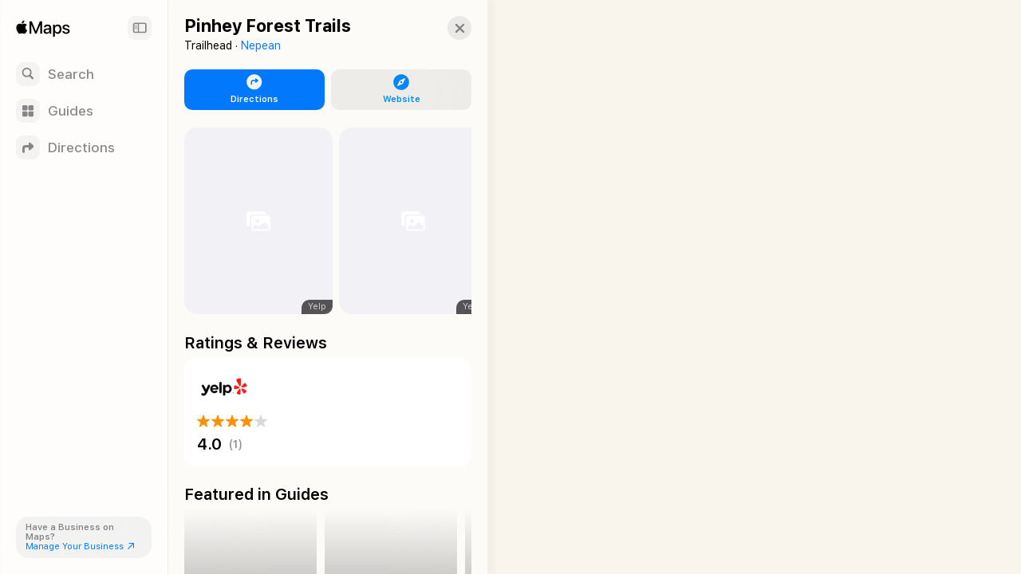

--- FILE ---
content_type: text/html; charset=utf-8
request_url: https://maps.apple.com/place?address=1701%20County%20Road%2015%2C%20Nepean%20ON%20K2G%201W2%2C%20Canada&coordinate=45.3259773%2C-75.7421268&name=Pinhey%20Forest%20Trails&place-id=I5A93C51AF5E04086&_provider=9902
body_size: 10915
content:
<!DOCTYPE html><html lang="en-US" dir="ltr"><head><meta charset="utf-8"><meta name="viewport" content="width=device-width, initial-scale=1.0, user-scalable=no"><meta name="format-detection" content="address=no"><title>Pinhey Forest Trails - Apple Maps</title><meta name="referrer" content="origin"><meta name="color-scheme" content="light dark"><meta name="apple-itunes-app" content="app-id=915056765"><link rel="canonical" href="https://maps.apple.com/place?place-id=I5A93C51AF5E04086"><meta property="place:location:latitude" content="45.3259773"><meta property="place:location:longitude" content="-75.7421268"><meta property="og:title" content="Pinhey Forest Trails"><meta property="og:image" content="https://snapshot.apple-mapkit.com/api/v1/snapshot?center=45.3259773,-75.7421268&amp;spn=0.008993300000000204,0.012791300000003503&amp;annotations=%5B%7B%22point%22%3A%2245.3259773%2C-75.7421268%22%2C%22markerStyle%22%3A%22large%22%2C%22attrs%22%3A%22dd32dc%3B4%3A98%2C6%3A453%2C10%3A0%2C82%3A8%2C85%3A13%2C89%3A1%2C164%3A1%2C193%3A1%22%7D%5D&amp;size=450x300&amp;scale=2&amp;teamId=C5U892736Y&amp;keyId=GJ5GZDFL89&amp;signature=1WCXiQHkQB_DiyejtqN3YrbJkr5nplFuLOGiLLdchz_71r_pH_O_BLX25ZTBavEG77tExCA4vC-gWH3LB5Z5JQ"><meta property="og:image:width" content="450"><meta property="og:image:height" content="300"><meta property="twitter:card" content="summary_large_image"><meta name="description" content=" View details about Pinhey Forest Trails on Apple Maps. Address, driving directions, images, nearby attractions and more."><link rel="stylesheet" href="https://www.apple.com/wss/fonts/?families=SF+Pro,v4|SF+Pro+Icons,v3"><link rel="stylesheet" href="/static/maps-app-web-client/apl/apl/apl.css"><link rel="stylesheet" href="/static/maps-app-web-client/smartcard.css?appVersion=1.5.320"><link rel="stylesheet" href="/static/maps-app-web-client/_common.css?appVersion=1.5.320"><link rel="stylesheet" href="/static/shell.css?appVersion=1.5.320"><link rel="stylesheet" href="/static/maps-app-web-client/search.css?appVersion=1.5.320"><link rel="preconnect" href="https://cdn.apple-mapkit.com" crossorigin><link rel="icon" type="image/png" sizes="120x120" href="/static/maps-app-web-client/images/maps-app-icon-120x120.png"><link rel="apple-touch-icon" href="/static/maps-app-web-client/images/maps-app-icon-180x180.png"><link rel="apple-touch-icon" sizes="120x120" href="/static/maps-app-web-client/images/maps-app-icon-120x120.png"><link rel="apple-touch-icon" sizes="152x152" href="/static/maps-app-web-client/images/maps-app-icon-152x152.png"><link rel="apple-touch-icon" sizes="167x167" href="/static/maps-app-web-client/images/maps-app-icon-167x167.png"><link rel="apple-touch-icon" sizes="180x180" href="/static/maps-app-web-client/images/maps-app-icon-180x180.png"><script src="/static/maps-app-web-client/mapkitjs/mapkit.core.js?appVersion=1.5.320" data-dist-url="/static/maps-app-web-client/mapkitjs" data-libraries="map,services,spi,spi-services" data-callback="mapkitCallback" data-token="eyJhbGciOiJFUzI1NiIsInR5cCI6IkpXVCIsImtpZCI6IkdKNUdaREZMODkifQ.eyJpc3MiOiJDNVU4OTI3MzZZIiwib3JpZ2luIjoiaHR0cHM6Ly9iZXRhLm1hcHMuYXBwbGUuY29tLGh0dHBzOi8vbWFwcy5hcHBsZS5jb20iLCJpYXQiOjE3NjkwNzQ1MzEsImV4cCI6MTc3OTQ0MjUzMX0.rL5TB7gRsKf7sBTSyVAG1FZCFZ04Jdy_ZznKaIPytKxTilcDnyrug8hFpVR1EFe3U62tt-roJ2isaW-HG9JJwQ" async></script><script defer src="/static/shell.js?appVersion=1.5.320"></script><script type="application/ld+json">{
    "@context": "https://schema.org",
    "@type": "Organization",
    "name": "Apple Maps",
    "alternateName": [
        " Maps",
        "Maps"
    ],
    "url": "https://maps.apple.com/",
    "logo": "https://maps.apple.com/static/maps-app-web-client/images/maps-app-icon-180x180.png",
    "sameAs": [
        "https://en.wikipedia.org/wiki/Apple_Maps",
        "https://www.wikidata.org/wiki/Q276101"
    ],
    "parentOrganization": {
        "@type": "Organization",
        "name": "Apple",
        "url": "https://www.apple.com/",
        "sameAs": [
            "https://x.com/Apple",
            "https://www.linkedin.com/company/apple",
            "https://en.wikipedia.org/wiki/Apple_Inc.",
            "https://www.wikidata.org/wiki/Q312"
        ]
    }
} </script></head><body><div id="shell-wrapper" class="ssr no-card"><div id="shell-overlay"></div><div id="shell-custom-header"><div class="mw-inner"><div id="shell-custom-header-portal" aria-hidden="true"></div></div></div><div id="shell-container"><div id="shell-map-outer"><div id="shell-map" role="application" aria-label="Map"></div><div id="shell-map-overlay"></div><div id="shell-map-controls"></div></div></div><div id="shell-nav"><div class="mw-nav-bar"><div class="nav-header"><div class="mw-left-section"><div role="text" lang="en-US" class="mw-brand" aria-label="Apple Maps"></div><h1 class="visually-hidden">Apple Maps</h1><span class="beta-pill"><svg viewBox="0 0 42 19"><g fill="none"><rect width="42" height="19" rx="9.5"></rect><path fill="#fff" d="M9.32 13h2.352c.502 0 .932-.08 1.29-.24.357-.16.633-.388.826-.685.193-.297.29-.65.29-1.061v-.01c0-.306-.067-.58-.199-.824a1.616 1.616 0 0 0-.555-.594 1.876 1.876 0 0 0-.834-.278v-.082a1.39 1.39 0 0 0 .628-.279c.186-.145.334-.325.445-.54.11-.214.165-.444.165-.69v-.01c0-.36-.085-.67-.255-.932a1.654 1.654 0 0 0-.729-.607c-.316-.143-.694-.214-1.136-.214H9.32v.894h2.032c.405 0 .72.092.944.275.225.184.338.442.338.774v.01c0 .34-.124.6-.372.778-.247.178-.613.267-1.098.267H9.32v.835h2.065c.344 0 .632.043.865.13.233.085.408.213.526.383.118.17.177.382.177.633v.01c0 .378-.127.666-.382.865-.255.199-.629.298-1.121.298H9.32V13Zm-.55 0h1.098V5.954H8.771V13Zm6.823 0h4.476v-.947H16.69V9.867h3.198v-.91H16.69V6.9h3.38v-.947h-4.477zm7.957 0h1.096V6.9h2.214v-.946h-5.524v.947h2.213zm3.42 0h1.153l1.943-5.809h.334V5.954h-.886L26.97 13Zm1.226-1.904h3.822l-.305-.878h-3.21l-.307.878ZM32.09 13h1.153L30.7 5.954h-.553v1.237L32.09 13Z"></path></g></svg></span></div><button class="nav-expand-button" tabindex="0" aria-expanded="true" aria-controls="shell-nav" aria-label="Sidebar"><span class="sc-symbol sidebar-left-semibold"></span></button></div><div class="nav-button-group"><button class="nav-button search-button" tabindex="0" aria-label="Search"><span class="nav-icon search-icon"><span class="sc-symbol magnifyingglass-semibold"></span></span><span class="nav-label">Search</span></button><button class="nav-button guides-button" tabindex="0" aria-label="Guides"><span class="nav-icon guides-icon"><span class="sc-symbol square-grid-2x2-fill-semibold"></span></span><span class="nav-label">Guides</span></button><button class="nav-button directions-button" tabindex="0" aria-label="Directions"><span class="nav-icon directions-icon"><span class="sc-symbol arrow-triangle-turn-up-right-semibold"></span></span><span class="nav-label">Directions</span></button></div><section class="bc-pill"><div class="bc-link-question">Have a Business on Maps?</div><a class="bc-link" href="https://businessconnect.apple.com/?utm_source=maps.apple.com" target="_blank" tabindex="0"><span>Manage Your Business</span><span class="sc-symbol arrow-up-right"></span></a></section></div></div><div id="shell-tray"><div id="shell-tray-bg"></div><div id="shell-tray-card-container"><div class="mw-card" data-ref="6526777004574916742" module-type="place"><div class="mw-card-handle"></div><div class="mw-inner"><div class="sc-container sc-room-for-close" tabindex="-1"><div class="sc-fixed-header"><h1 class="sc-header-title mw-shell-custom-header" aria-hidden="true" dir="auto">Pinhey Forest Trails</h1></div><div class="button-container"><div aria-label="Close" class="mw-close" role="button" tabindex="0"><div class="sc-symbol xmark"></div></div></div><div class="sc-container-inner"><div id="axHeader" class="sc-header-container"><h1 class="sc-header-title" dir="auto">Pinhey Forest Trails</h1><div class="sc-header-containment-feature"><span>Trailhead · </span><a href="/place?auid=5581469652448138531&amp;lsp=9902" data-shell-nav="{&quot;muid&quot;:&quot;5581469652448138531&quot;,&quot;resultProviderId&quot;:9902}" class="sc-header-contained-place">Nepean</a></div></div><div class="sc-container-content"><div id="axUnifiedActionRow" class="sc-unified-action-row-container"><a class="sc-primary-button sc-unified-action-row-item" href="/directions?destination=Pinhey%20Forest%20Trails%2C%201701%20County%20Road%2015%2C%20Nepean%20ON%20K2G%201W2%2C%20Canada&amp;destination-place-id=I5A93C51AF5E04086&amp;mode=driving" data-directions-link="true" data-ref="6526777004574916742"><div class="sc-icon"><div class="sc-symbol arrow-triangle-turn-up-right-circle-fill"></div></div><div class="sc-unified-action-row-title">Directions</div></a><a href="https://www.ontariotrails.on.ca/index.php?url=trails/view/pinhey-forest-trails" target="_blank" class="sc-unified-action-row-item" role="button" id="axUnifiedActionRowItem-Website" tabindex="0" aria-label="Website"><div class="sc-icon"><div class="sc-symbol safari-fill"></div></div><div class="sc-unified-action-row-title mw-dir-label">Website</div></a></div><div id="axPhotos" class="sc-photos"><horizontal-pages offset="20" snapPosition="start"><div class="mw-scrollable"><a class="sc-photo-item sc-item" href="#" target="_blank" rel="noopener" data-shell-gallery="{&quot;index&quot;:0,&quot;displayFullScreenPhotoGallery&quot;:true,&quot;showingAlbums&quot;:false,&quot;poiTitle&quot;:&quot;Pinhey Forest Trails&quot;}" tabindex="0"><scheduled-image urls="{&quot;default&quot;:{&quot;2&quot;:&quot;https://is1-ssl.mzstatic.com/image/thumb/FGrCZg-4S-X1BlV0kddXSQ/320x320bb.jpg&quot;}}" serial="true" lazyLoad="true" scrollRoot=".mw-scrollable" scrollRootKey="8-65267770045749167421769074531380" axLabel="Photo from Yelp" role="img"></scheduled-image><div class="sc-photo-item-attribution">Yelp</div></a><a class="sc-photo-item sc-item" href="#" target="_blank" rel="noopener" data-shell-gallery="{&quot;index&quot;:1,&quot;displayFullScreenPhotoGallery&quot;:true,&quot;showingAlbums&quot;:false,&quot;poiTitle&quot;:&quot;Pinhey Forest Trails&quot;}" tabindex="0"><scheduled-image urls="{&quot;default&quot;:{&quot;2&quot;:&quot;https://is1-ssl.mzstatic.com/image/thumb/lR_Kz8YzFjgKUyUGy0uB5g/320x320bb.jpg&quot;}}" serial="true" lazyLoad="true" scrollRoot=".mw-scrollable" scrollRootKey="8-65267770045749167421769074531380" axLabel="Photo from Yelp" role="img"></scheduled-image><div class="sc-photo-item-attribution">Yelp</div></a><a class="sc-photo-item sc-item" href="#" target="_blank" rel="noopener" data-shell-gallery="{&quot;index&quot;:2,&quot;displayFullScreenPhotoGallery&quot;:true,&quot;showingAlbums&quot;:false,&quot;poiTitle&quot;:&quot;Pinhey Forest Trails&quot;}" tabindex="0"><scheduled-image urls="{&quot;default&quot;:{&quot;2&quot;:&quot;https://is1-ssl.mzstatic.com/image/thumb/dyI2JDMWRc5bNaflH0F6VA/320x320bb.jpg&quot;}}" serial="true" lazyLoad="true" scrollRoot=".mw-scrollable" scrollRootKey="8-65267770045749167421769074531380" axLabel="Photo from Yelp" role="img"></scheduled-image><div class="sc-photo-item-attribution">Yelp</div></a><a class="sc-photo-item sc-item" href="#" target="_blank" rel="noopener" data-shell-gallery="{&quot;index&quot;:3,&quot;displayFullScreenPhotoGallery&quot;:true,&quot;showingAlbums&quot;:false,&quot;poiTitle&quot;:&quot;Pinhey Forest Trails&quot;}" tabindex="0"><scheduled-image urls="{&quot;default&quot;:{&quot;2&quot;:&quot;https://is1-ssl.mzstatic.com/image/thumb/1eHJD2eRR83WuNv-1zgqOg/320x320bb.jpg&quot;}}" serial="true" lazyLoad="true" scrollRoot=".mw-scrollable" scrollRootKey="8-65267770045749167421769074531380" axLabel="Photo from Yelp" role="img"></scheduled-image><div class="sc-photo-item-attribution">Yelp</div></a><a class="sc-photo-item sc-item" href="#" target="_blank" rel="noopener" data-shell-gallery="{&quot;index&quot;:4,&quot;displayFullScreenPhotoGallery&quot;:true,&quot;showingAlbums&quot;:false,&quot;poiTitle&quot;:&quot;Pinhey Forest Trails&quot;}" tabindex="0"><scheduled-image urls="{&quot;default&quot;:{&quot;2&quot;:&quot;https://is1-ssl.mzstatic.com/image/thumb/4UV2AtAbXnkn0RGyQyovnQ/320x320bb.jpg&quot;}}" serial="true" lazyLoad="true" scrollRoot=".mw-scrollable" scrollRootKey="8-65267770045749167421769074531380" axLabel="Photo from Yelp" role="img"></scheduled-image><div class="sc-photo-item-attribution">Yelp</div></a></div><div class="mw-controls"><div class="sc-arrow-buttons"><button class="mw-back" aria-label="Back" type="button"><div class="sc-symbol chevron-compact-left"></div></button><button class="mw-forward" aria-label="Forward" type="button"><div class="sc-symbol chevron-compact-right"></div></button></div></div></horizontal-pages></div><div class="sc-section-header-container"><h2 class="sc-section-header-title">Ratings &amp; Reviews</h2></div><div id="axRatingsReview" class="sc-rating-reviews"><a class="sc-rating-container sc-item" href="http://yelp.com/biz/U0Crjmz-1HSicUvgjtKurg" target="_blank" rel="noopener" tabindex="0"><div class="sc-vendor"><picture class="sc-vendor-logo"><source srcSet="https://gspe21-ssl.ls.apple.com/attributionsearch/snippet-yelp-logo-6@2x.png 2x, https://gspe21-ssl.ls.apple.com/attributionsearch/snippet-yelp-logo-6@3x.png 3x" media="(prefers-color-scheme: dark)"/><source srcSet="https://gspe21-ssl.ls.apple.com/attributionsearch/button-yelp-logo-6@2x.png 2x, https://gspe21-ssl.ls.apple.com/attributionsearch/button-yelp-logo-6@3x.png 3x"/><img src="https://gspe21-ssl.ls.apple.com/attributionsearch/button-yelp-logo-6@2x.png" alt="Yelp"/></picture><picture class="sc-vendor-logo sc-dark-vendor-logo"><source srcSet="https://gspe21-ssl.ls.apple.com/attributionsearch/snippet-yelp-logo-6@2x.png 2x, https://gspe21-ssl.ls.apple.com/attributionsearch/snippet-yelp-logo-6@3x.png 3x"/><img src="https://gspe21-ssl.ls.apple.com/attributionsearch/snippet-yelp-logo-6@2x.png" alt="Yelp"/></picture></div><footer><div class="sc-rating"><div class="sc-value"><div class="sc-medium-rating" aria-label="4 out of 5 stars"><div class="sc-icon"><span class="sc-symbol star-fill sc-active" aria-label="Star"></span></div><div class="sc-icon"><span class="sc-symbol star-fill sc-active" aria-label="Star"></span></div><div class="sc-icon"><span class="sc-symbol star-fill sc-active" aria-label="Star"></span></div><div class="sc-icon"><span class="sc-symbol star-fill sc-active" aria-label="Star"></span></div><div class="sc-icon"><span class="sc-symbol star-fill" aria-label="Inactive Star"></span></div></div></div></div><div class="sc-short-rating"><div class="sc-value"><div class="sc-medium-rating" aria-label="4 out of 5 stars"><span class="sc-score">4.0</span></div><div class="sc-total-ratings" aria-label="1 review on Yelp">(1)</div></div></div></footer></a></div><div class="sc-section-header-container"><h2 class="sc-section-header-title">Featured in Guides</h2></div><div id="axGuides" class="sc-featured-guides"><section class="mw-guide-list"><div class="mw-guide-list-items"><horizontal-pages offset="20" snapPosition="start"><div class="mw-scrollable"><a class="mw-brick" data-guide-ref="{&quot;muid&quot;:&quot;1482099689995392735&quot;,&quot;resultProviderId&quot;:9902}"><scheduled-image urls="{&quot;default&quot;:{&quot;1&quot;:&quot;https://is1-ssl.mzstatic.com/image/thumb/YtIQQH7KaRAv_gVKF8oS9A/332x422bb.jpg&quot;,&quot;2&quot;:&quot;https://is1-ssl.mzstatic.com/image/thumb/YtIQQH7KaRAv_gVKF8oS9A/664x844bb.jpg&quot;,&quot;3&quot;:&quot;https://is1-ssl.mzstatic.com/image/thumb/YtIQQH7KaRAv_gVKF8oS9A/996x1266bb.jpg&quot;},&quot;webp&quot;:{&quot;1&quot;:&quot;https://is1-ssl.mzstatic.com/image/thumb/YtIQQH7KaRAv_gVKF8oS9A/332x422bb.webp&quot;,&quot;2&quot;:&quot;https://is1-ssl.mzstatic.com/image/thumb/YtIQQH7KaRAv_gVKF8oS9A/664x844bb.webp&quot;,&quot;3&quot;:&quot;https://is1-ssl.mzstatic.com/image/thumb/YtIQQH7KaRAv_gVKF8oS9A/996x1266bb.webp&quot;}}" serial="true" lazyLoad="false" scrollRoot=".mw-scrollable" scrollRootKey="sc-mod-FeaturedGuides-11" role="img"></scheduled-image><div class="mw-brick-gradient"></div><div class="mw-brick-content"><div class="mw-cc-publisher mw-brick-logo" aria-label="Narcity" dir="ltr"><picture><source srcSet="https://cdn.apple-mapkit.com/md/v1/icon?subtype=logo&amp;id=1000418&amp;scale=1&amp;accessKey=1769076234_5105503506735735948_%2F_arvxUyCM82dUi1zYOhV9aOyv3ICrFScwqv3KT3I5wDs%3D&amp;v=2601212 1x, https://cdn.apple-mapkit.com/md/v1/icon?subtype=logo&amp;id=1000418&amp;scale=2&amp;accessKey=1769076234_5105503506735735948_%2F_arvxUyCM82dUi1zYOhV9aOyv3ICrFScwqv3KT3I5wDs%3D&amp;v=2601212 2x, https://cdn.apple-mapkit.com/md/v1/icon?subtype=logo&amp;id=1000418&amp;scale=3&amp;accessKey=1769076234_5105503506735735948_%2F_arvxUyCM82dUi1zYOhV9aOyv3ICrFScwqv3KT3I5wDs%3D&amp;v=2601212 3x"/><img src="https://cdn.apple-mapkit.com/md/v1/icon?subtype=logo&amp;id=1000418&amp;scale=1&amp;accessKey=1769076234_5105503506735735948_%2F_arvxUyCM82dUi1zYOhV9aOyv3ICrFScwqv3KT3I5wDs%3D&amp;v=2601212" alt="Narcity"/></picture></div><h3 class="mw-brick-title" dir="ltr">Easy Winter Hikes To Try In Ottawa</h3></div></a><a class="mw-brick" data-guide-ref="{&quot;muid&quot;:&quot;8919626917441184317&quot;,&quot;resultProviderId&quot;:9902}"><scheduled-image urls="{&quot;default&quot;:{&quot;1&quot;:&quot;https://is1-ssl.mzstatic.com/image/thumb/pLUdMVqQrxtpLeF038BbvA/332x422bb.jpg&quot;,&quot;2&quot;:&quot;https://is1-ssl.mzstatic.com/image/thumb/pLUdMVqQrxtpLeF038BbvA/664x844bb.jpg&quot;,&quot;3&quot;:&quot;https://is1-ssl.mzstatic.com/image/thumb/pLUdMVqQrxtpLeF038BbvA/996x1266bb.jpg&quot;},&quot;webp&quot;:{&quot;1&quot;:&quot;https://is1-ssl.mzstatic.com/image/thumb/pLUdMVqQrxtpLeF038BbvA/332x422bb.webp&quot;,&quot;2&quot;:&quot;https://is1-ssl.mzstatic.com/image/thumb/pLUdMVqQrxtpLeF038BbvA/664x844bb.webp&quot;,&quot;3&quot;:&quot;https://is1-ssl.mzstatic.com/image/thumb/pLUdMVqQrxtpLeF038BbvA/996x1266bb.webp&quot;}}" serial="true" lazyLoad="false" scrollRoot=".mw-scrollable" scrollRootKey="sc-mod-FeaturedGuides-11" role="img"></scheduled-image><div class="mw-brick-gradient"></div><div class="mw-brick-content"><div class="mw-cc-publisher mw-brick-logo" aria-label="Narcity" dir="ltr"><picture><source srcSet="https://cdn.apple-mapkit.com/md/v1/icon?subtype=logo&amp;id=1000418&amp;scale=1&amp;accessKey=1769076234_5105503506735735948_%2F_arvxUyCM82dUi1zYOhV9aOyv3ICrFScwqv3KT3I5wDs%3D&amp;v=2601212 1x, https://cdn.apple-mapkit.com/md/v1/icon?subtype=logo&amp;id=1000418&amp;scale=2&amp;accessKey=1769076234_5105503506735735948_%2F_arvxUyCM82dUi1zYOhV9aOyv3ICrFScwqv3KT3I5wDs%3D&amp;v=2601212 2x, https://cdn.apple-mapkit.com/md/v1/icon?subtype=logo&amp;id=1000418&amp;scale=3&amp;accessKey=1769076234_5105503506735735948_%2F_arvxUyCM82dUi1zYOhV9aOyv3ICrFScwqv3KT3I5wDs%3D&amp;v=2601212 3x"/><img src="https://cdn.apple-mapkit.com/md/v1/icon?subtype=logo&amp;id=1000418&amp;scale=1&amp;accessKey=1769076234_5105503506735735948_%2F_arvxUyCM82dUi1zYOhV9aOyv3ICrFScwqv3KT3I5wDs%3D&amp;v=2601212" alt="Narcity"/></picture></div><h3 class="mw-brick-title" dir="ltr">Outdoor Things To Do In Ottawa In Winter</h3></div></a><a class="mw-brick" data-guide-ref="{&quot;muid&quot;:&quot;7744899766810244358&quot;,&quot;resultProviderId&quot;:9902}"><scheduled-image urls="{&quot;default&quot;:{&quot;1&quot;:&quot;https://is1-ssl.mzstatic.com/image/thumb/BXGzs6wV08WS_7XILzJ1Kw/332x422bb.jpg&quot;,&quot;2&quot;:&quot;https://is1-ssl.mzstatic.com/image/thumb/BXGzs6wV08WS_7XILzJ1Kw/664x844bb.jpg&quot;,&quot;3&quot;:&quot;https://is1-ssl.mzstatic.com/image/thumb/BXGzs6wV08WS_7XILzJ1Kw/996x1266bb.jpg&quot;},&quot;webp&quot;:{&quot;1&quot;:&quot;https://is1-ssl.mzstatic.com/image/thumb/BXGzs6wV08WS_7XILzJ1Kw/332x422bb.webp&quot;,&quot;2&quot;:&quot;https://is1-ssl.mzstatic.com/image/thumb/BXGzs6wV08WS_7XILzJ1Kw/664x844bb.webp&quot;,&quot;3&quot;:&quot;https://is1-ssl.mzstatic.com/image/thumb/BXGzs6wV08WS_7XILzJ1Kw/996x1266bb.webp&quot;}}" serial="true" lazyLoad="false" scrollRoot=".mw-scrollable" scrollRootKey="sc-mod-FeaturedGuides-11" role="img"></scheduled-image><div class="mw-brick-gradient"></div><div class="mw-brick-content"><div class="mw-cc-publisher mw-brick-logo" aria-label="Narcity" dir="ltr"><picture><source srcSet="https://cdn.apple-mapkit.com/md/v1/icon?subtype=logo&amp;id=1000418&amp;scale=1&amp;accessKey=1769076234_5105503506735735948_%2F_arvxUyCM82dUi1zYOhV9aOyv3ICrFScwqv3KT3I5wDs%3D&amp;v=2601212 1x, https://cdn.apple-mapkit.com/md/v1/icon?subtype=logo&amp;id=1000418&amp;scale=2&amp;accessKey=1769076234_5105503506735735948_%2F_arvxUyCM82dUi1zYOhV9aOyv3ICrFScwqv3KT3I5wDs%3D&amp;v=2601212 2x, https://cdn.apple-mapkit.com/md/v1/icon?subtype=logo&amp;id=1000418&amp;scale=3&amp;accessKey=1769076234_5105503506735735948_%2F_arvxUyCM82dUi1zYOhV9aOyv3ICrFScwqv3KT3I5wDs%3D&amp;v=2601212 3x"/><img src="https://cdn.apple-mapkit.com/md/v1/icon?subtype=logo&amp;id=1000418&amp;scale=1&amp;accessKey=1769076234_5105503506735735948_%2F_arvxUyCM82dUi1zYOhV9aOyv3ICrFScwqv3KT3I5wDs%3D&amp;v=2601212" alt="Narcity"/></picture></div><h3 class="mw-brick-title" dir="ltr">Incredible Things To Do Around Ottawa</h3></div></a></div><div class="mw-controls"><div class="sc-arrow-buttons"><button class="mw-back" aria-label="Back" type="button"><div class="sc-symbol chevron-compact-left"></div></button><button class="mw-forward" aria-label="Forward" type="button"><div class="sc-symbol chevron-compact-right"></div></button></div></div></horizontal-pages></div></section></div><div class="sc-section-header-container sc-details-title"><h2 class="sc-section-header-title">Details</h2></div><div id="axDetails" class="sc-place-details"><div class="sc-platter-container "><section class="sc-platter-cell"><a href="https://www.ontariotrails.on.ca/index.php?url=trails/view/pinhey-forest-trails" target="_blank"><header class="none"><h3 class="sc-platter-cell-title">Website</h3></header><div class="sc-platter-cell-content sc-website">ontariotrails.on.ca</div></a></section><section class="sc-platter-cell"><a aria-label="Call +1 (613) 239-5000" href="tel:+16132395000"><header class="sc-platter-cell-hairline-top"><h3 class="sc-platter-cell-title">Phone</h3></header><bdo class="sc-platter-cell-content sc-phone-number" dir="ltr">+1 (613) 239-5000</bdo></a></section><section><div class="sc-platter-cell sc-location-cell"><header class="sc-platter-cell-hairline-top"><h3 class="sc-platter-cell-title with-sc-icon">Location</h3></header><div class="sc-platter-cell-content">Nepean
Ottawa ON
Canada</div></div><div class="sc-platter-cell sc-location-cell"><header class="sc-platter-cell-hairline-top"><h3 class="sc-platter-cell-title with-sc-icon">Coordinates</h3></header><div class="sc-platter-cell-content mw-dir-label" dir="ltr">45.32598° N, 75.74213° W</div></div></section></div><span class="sc-attribution-link">More on <a href="http://yelp.com/apple_maps_action?id=U0Crjmz-1HSicUvgjtKurg&amp;action=view&amp;language=en-US" target="_blank" rel="noopener">Yelp</a></span></div><div class="sc-scrollbar-bump"></div></div></div></div></div></div></div></div></div><script id="shell-props" type="application/json">{"initialState":{"requiredBundles":["/static/maps-app-web-client/smartcard.js?appVersion=1.5.320","/static/maps-app-web-client/search.js?appVersion=1.5.320"],"cards":[{"ref":"6526777004574916742","module":8,"opts":{"ref":"6526777004574916742","customShellHeader":false,"photoCarouselScrollRootKey":"8-65267770045749167421769074531380"}}],"map":{"annotations":[{"ref":"6526777004574916742","title":"Pinhey Forest Trails","center":[45.3259773,-75.7421268],"iconInfo":{"styleAttributes":"4:98,6:453,10:0,82:8,85:13,89:1,164:1,193:1"},"bounds":{"southLat":45.3214806,"westLng":-75.7485224,"northLat":45.3304739,"eastLng":-75.7357311,"mapRegionSourceType":"REV_POINT_PADDED"},"selected":true,"subtitle":null,"muid":"6526777004574916742"}],"allowWheelToZoom2":true,"fallbackIconInfo":{"styleAttributes":"6:223,4:226,82:1,89:1"}},"selectedCardRef":"6526777004574916742","placeCache":{"6526777004574916742":{"muid":"6526777004574916742","resultProviderId":"9902","isExternalVisibleId":true,"placecardLayoutData":{"layoutConfigurations":[{"applicationIds":["com.apple.Maps"],"platformType":"PLATFORM_TYPE_IOS","modules":[{"type":"MODULE_TYPE_TITLE"},{"type":"MODULE_TYPE_UNIFIED_ACTION_ROW","configuration":{"type":"MODULE_CONFIGURATION_TYPE_UNIFIED_ACTIONS","value":{"unifiedActionModuleConfiguration":{"buttonItems":[{"type":"BUTTON_TYPE_DIRECTIONS"},{"type":"BUTTON_TYPE_DOWNLOAD"},{"type":"BUTTON_TYPE_WEBSITE"},{"type":"BUTTON_TYPE_GROUP","groupParams":{"groupButtonType":"GROUP_BUTTON_TYPE_GROUP","groupData":{"titles":[],"buttonItems":[{"type":"BUTTON_TYPE_SAVE_TO_LIBRARY"},{"type":"BUTTON_TYPE_ADD_TO_GUIDES"},{"type":"BUTTON_TYPE_ADD_A_NOTE"},{"type":"BUTTON_TYPE_ADD_PHOTOS"},{"type":"BUTTON_TYPE_ADD_TO_FAVORITES"}]}}}]}}}},{"type":"MODULE_TYPE_PLACE_RIBBON","configuration":{"type":"MODULE_CONFIGURATION_TYPE_PLACE_RIBBON","value":{"ribbonModuleConfiguration":{"ribbonItems":[{"type":"RIBBON_ITEM_TYPE_RATINGS"},{"type":"RIBBON_ITEM_TYPE_DISTANCE_FROM_CURRENT_LOCATION"}]}}}},{"type":"MODULE_TYPE_NOTE"},{"type":"MODULE_TYPE_QUESTIONNAIRE_SUGGESTION"},{"type":"MODULE_TYPE_PHOTOS"},{"type":"MODULE_TYPE_ANNOTATED_PICTURE"},{"type":"MODULE_TYPE_PLACE_QUESTIONNAIRE"},{"type":"MODULE_TYPE_REVIEW_AND_RATING"},{"type":"MODULE_TYPE_COLLECTIONS"},{"type":"MODULE_TYPE_ANNOTATED_LIST"},{"type":"MODULE_TYPE_CURATED_COLLECTIONS"},{"type":"MODULE_TYPE_INFOS","configuration":{"type":"MODULE_CONFIGURATION_TYPE_PLACE_INFOS","value":{"placeInfosModuleConfiguration":{"locationInfoItem":{"locationStyle":"LOCATION"},"factoidInfoItem":{}}}}},{"type":"MODULE_TYPE_ACTION_FOOTER"}],"defaultLayout":false},{"applicationIds":["com.apple.VisualIntelligenceCamera"],"platformType":"PLATFORM_TYPE_IOS","modules":[{"type":"MODULE_TYPE_TITLE"},{"type":"MODULE_TYPE_UNIFIED_ACTION_ROW","configuration":{"type":"MODULE_CONFIGURATION_TYPE_UNIFIED_ACTIONS","value":{"unifiedActionModuleConfiguration":{"buttonItems":[{"type":"BUTTON_TYPE_WEBSITE"},{"type":"BUTTON_TYPE_CALL"}]}}}},{"type":"MODULE_TYPE_PLACE_RIBBON","configuration":{"type":"MODULE_CONFIGURATION_TYPE_PLACE_RIBBON","value":{"ribbonModuleConfiguration":{"ribbonItems":[{"type":"RIBBON_ITEM_TYPE_RATINGS"},{"type":"RIBBON_ITEM_TYPE_DISTANCE_FROM_CURRENT_LOCATION"}]}}}},{"type":"MODULE_TYPE_NOTE"},{"type":"MODULE_TYPE_QUESTIONNAIRE_SUGGESTION"},{"type":"MODULE_TYPE_PHOTOS"},{"type":"MODULE_TYPE_ANNOTATED_PICTURE"},{"type":"MODULE_TYPE_PLACE_QUESTIONNAIRE"},{"type":"MODULE_TYPE_REVIEW_AND_RATING"},{"type":"MODULE_TYPE_COLLECTIONS"},{"type":"MODULE_TYPE_ANNOTATED_LIST"},{"type":"MODULE_TYPE_CURATED_COLLECTIONS"},{"type":"MODULE_TYPE_INFOS","configuration":{"type":"MODULE_CONFIGURATION_TYPE_PLACE_INFOS","value":{"placeInfosModuleConfiguration":{"locationInfoItem":{"locationStyle":"LOCATION"},"factoidInfoItem":{}}}}},{"type":"MODULE_TYPE_ACTION_FOOTER"}],"defaultLayout":false}]},"language":"en-US","components":{"entity":{"ttl":43200,"attribution":{"vendorId":"com.yelp","displayName":"Yelp","logoImage":"","snippetLogoImage":"","baseActionUrl":"http://yelp.com/apple_maps_action","logoUrls":["https://gspe21-ssl.ls.apple.com/attributionsearch/button-yelp-logo-6.png","https://gspe21-ssl.ls.apple.com/attributionsearch/button-yelp-logo-6@2x.png","https://gspe21-ssl.ls.apple.com/attributionsearch/button-yelp-logo-6@3x.png"],"snippetLogoUrls":["https://gspe21-ssl.ls.apple.com/attributionsearch/snippet-yelp-logo-6.png","https://gspe21-ssl.ls.apple.com/attributionsearch/snippet-yelp-logo-6@2x.png","https://gspe21-ssl.ls.apple.com/attributionsearch/snippet-yelp-logo-6@3x.png"],"externalItemId":"U0Crjmz-1HSicUvgjtKurg"},"values":[{"type":"BUSINESS","telephone":"+16132395000","url":"https://www.ontariotrails.on.ca/index.php?url=trails/view/pinhey-forest-trails","name":"Pinhey Forest Trails","spokenName":[{"locale":"en-CA","stringValue":"Pinhey Forest Trails"}],"localizedCategory":[{"level":1,"localizedName":[{"locale":"en","stringValue":"Travel and Leisure"}],"categoryId":"travel_and_leisure"},{"level":2,"localizedName":[{"locale":"en","stringValue":"Trailhead"}],"categoryId":"trailhead"},{"level":2,"localizedName":[{"locale":"en","stringValue":"Hiking Trail"}],"categoryId":"hiking_trail"},{"level":3,"localizedName":[{"locale":"en","stringValue":"Trailhead"}],"categoryId":"trailhead"},{"level":99,"localizedName":[{"locale":"en","stringValue":"Trailhead"}],"categoryId":"trailhead"}],"displayStyle":"PLACE_DISPLAY_STYLE_FULL","searchSection":"PLACE_SEARCH_SECTION_UNKNOWN","placeDisplayType":"BUSINESS","styleAttributes":[{"key":6,"value":453},{"key":4,"value":98},{"key":82,"value":8},{"key":89,"value":1},{"key":85,"value":15}],"mapsCategoryId":"travel_and_leisure.hiking_trail.trailhead","enableRapLightweightFeedback":false,"modernMapsCategoryId":"travel_and_leisure.hiking_trail.trailhead","placeCategoryType":"PLACE_CATEGORY_TYPE_TRAIL_HEAD","inlineRapEnablement":{"isHoursEditable":false,"isPhoneEditable":false,"isWebsiteEditable":false},"mapsCategoryMuid":"1152921504606877490","categories":["Trailhead"],"phoneNumberFormatted":"+1 (613) 239-5000"}],"viewPlaceActionUrl":"http://yelp.com/apple_maps_action?id=U0Crjmz-1HSicUvgjtKurg&action=view&language=en-US"},"bounds":{"ttl":43200,"values":[{"mapRegion":{"southLat":45.32507898471588,"westLng":-75.74340449961275,"northLat":45.326875615284116,"eastLng":-75.74084910038724},"displayMapRegion":{"southLat":45.3214806,"westLng":-75.7485224,"northLat":45.3304739,"eastLng":-75.7357311,"mapRegionSourceType":"REV_POINT_PADDED"},"minZoom":15.500011444091797}]},"placeRating":{"ttl":43200,"attribution":{"vendorId":"com.yelp","displayName":"Yelp","logoImage":"","snippetLogoImage":"","baseActionUrl":"http://yelp.com/apple_maps_action","logoUrls":["https://gspe21-ssl.ls.apple.com/attributionsearch/button-yelp-logo-6.png","https://gspe21-ssl.ls.apple.com/attributionsearch/button-yelp-logo-6@2x.png","https://gspe21-ssl.ls.apple.com/attributionsearch/button-yelp-logo-6@3x.png"],"snippetLogoUrls":["https://gspe21-ssl.ls.apple.com/attributionsearch/snippet-yelp-logo-6.png","https://gspe21-ssl.ls.apple.com/attributionsearch/snippet-yelp-logo-6@2x.png","https://gspe21-ssl.ls.apple.com/attributionsearch/snippet-yelp-logo-6@3x.png"],"externalItemId":"U0Crjmz-1HSicUvgjtKurg","attributionUrls":["yelp5.3:///biz/U0Crjmz-1HSicUvgjtKurg","yelp4:///biz/U0Crjmz-1HSicUvgjtKurg","yelp:///biz/U0Crjmz-1HSicUvgjtKurg","http://yelp.com/biz/U0Crjmz-1HSicUvgjtKurg"]},"values":[{"ratingType":"USER_RATING","score":4,"maxScore":5,"numRatingsUsedForScore":1,"ratingsFormatted":"1"}]},"styleAttributes":{"ttl":43200,"values":[{"styleAttributes":{"attribute":[{"key":4,"value":98},{"key":6,"value":453},{"key":10,"value":0},{"key":82,"value":8},{"key":85,"value":13},{"key":89,"value":1},{"key":164,"value":1},{"key":193,"value":1}]}}]},"categorizedPhotos":{"ttl":43200,"commingledAttributions":[{"vendorId":"com.yelp","externalItemId":"U0Crjmz-1HSicUvgjtKurg"}],"values":[{"photosAvailable":5,"categoryNames":[],"photos":[{"photo":{"photoId":"aZ9b9kUHg_KySDbfu1_99Q","photoVersions":[{"width":308,"height":308,"url":"https://is1-ssl.mzstatic.com/image/thumb/FGrCZg-4S-X1BlV0kddXSQ/320x320bb.jpg","urlType":"URL_TYPE_REGULAR"},{"width":666,"height":1000,"url":"https://is1-ssl.mzstatic.com/image/thumb/FGrCZg-4S-X1BlV0kddXSQ/{w}x{h}bb.{f}","urlType":"URL_TYPE_AMP_TEMPLATE"}]},"displayFullPhotoInline":false,"useGallery":true,"displayFullScreenPhotoGallery":true,"attribution":{"vendorId":"com.yelp","externalItemId":"U0Crjmz-1HSicUvgjtKurg","displayName":"Yelp","baseActionUrl":"http://yelp.com/apple_maps_action","logoUrls":["https://gspe21-ssl.ls.apple.com/attributionsearch/button-yelp-logo-6.png","https://gspe21-ssl.ls.apple.com/attributionsearch/button-yelp-logo-6@2x.png","https://gspe21-ssl.ls.apple.com/attributionsearch/button-yelp-logo-6@3x.png"],"snippetLogoUrls":["https://gspe21-ssl.ls.apple.com/attributionsearch/snippet-yelp-logo-6.png","https://gspe21-ssl.ls.apple.com/attributionsearch/snippet-yelp-logo-6@2x.png","https://gspe21-ssl.ls.apple.com/attributionsearch/snippet-yelp-logo-6@3x.png"]},"obfuscateFullScreenPhoto":true,"viewPhotoActionUrl":"http://yelp.com/apple_maps_action?id=U0Crjmz-1HSicUvgjtKurg&component=photo&cid=aZ9b9kUHg_KySDbfu1_99Q&action=view&language=en-US"},{"photo":{"photoId":"HFxPqzLdQO6RYZnUApqBow","photoVersions":[{"width":308,"height":308,"url":"https://is1-ssl.mzstatic.com/image/thumb/lR_Kz8YzFjgKUyUGy0uB5g/320x320bb.jpg","urlType":"URL_TYPE_REGULAR"},{"width":1000,"height":666,"url":"https://is1-ssl.mzstatic.com/image/thumb/lR_Kz8YzFjgKUyUGy0uB5g/{w}x{h}bb.{f}","urlType":"URL_TYPE_AMP_TEMPLATE"}]},"displayFullPhotoInline":false,"useGallery":true,"displayFullScreenPhotoGallery":true,"attribution":{"vendorId":"com.yelp","externalItemId":"U0Crjmz-1HSicUvgjtKurg","displayName":"Yelp","baseActionUrl":"http://yelp.com/apple_maps_action","logoUrls":["https://gspe21-ssl.ls.apple.com/attributionsearch/button-yelp-logo-6.png","https://gspe21-ssl.ls.apple.com/attributionsearch/button-yelp-logo-6@2x.png","https://gspe21-ssl.ls.apple.com/attributionsearch/button-yelp-logo-6@3x.png"],"snippetLogoUrls":["https://gspe21-ssl.ls.apple.com/attributionsearch/snippet-yelp-logo-6.png","https://gspe21-ssl.ls.apple.com/attributionsearch/snippet-yelp-logo-6@2x.png","https://gspe21-ssl.ls.apple.com/attributionsearch/snippet-yelp-logo-6@3x.png"]},"obfuscateFullScreenPhoto":true,"viewPhotoActionUrl":"http://yelp.com/apple_maps_action?id=U0Crjmz-1HSicUvgjtKurg&component=photo&cid=HFxPqzLdQO6RYZnUApqBow&action=view&language=en-US"},{"photo":{"photoId":"MjPXihl3A9zJqDFqeP8Vxg","photoVersions":[{"width":308,"height":308,"url":"https://is1-ssl.mzstatic.com/image/thumb/dyI2JDMWRc5bNaflH0F6VA/320x320bb.jpg","urlType":"URL_TYPE_REGULAR"},{"width":666,"height":1000,"url":"https://is1-ssl.mzstatic.com/image/thumb/dyI2JDMWRc5bNaflH0F6VA/{w}x{h}bb.{f}","urlType":"URL_TYPE_AMP_TEMPLATE"}]},"displayFullPhotoInline":false,"useGallery":true,"displayFullScreenPhotoGallery":true,"attribution":{"vendorId":"com.yelp","externalItemId":"U0Crjmz-1HSicUvgjtKurg","displayName":"Yelp","baseActionUrl":"http://yelp.com/apple_maps_action","logoUrls":["https://gspe21-ssl.ls.apple.com/attributionsearch/button-yelp-logo-6.png","https://gspe21-ssl.ls.apple.com/attributionsearch/button-yelp-logo-6@2x.png","https://gspe21-ssl.ls.apple.com/attributionsearch/button-yelp-logo-6@3x.png"],"snippetLogoUrls":["https://gspe21-ssl.ls.apple.com/attributionsearch/snippet-yelp-logo-6.png","https://gspe21-ssl.ls.apple.com/attributionsearch/snippet-yelp-logo-6@2x.png","https://gspe21-ssl.ls.apple.com/attributionsearch/snippet-yelp-logo-6@3x.png"]},"obfuscateFullScreenPhoto":true,"viewPhotoActionUrl":"http://yelp.com/apple_maps_action?id=U0Crjmz-1HSicUvgjtKurg&component=photo&cid=MjPXihl3A9zJqDFqeP8Vxg&action=view&language=en-US"},{"photo":{"photoId":"iVIjwWKpCyzFuw0kVqfqiw","photoVersions":[{"width":308,"height":308,"url":"https://is1-ssl.mzstatic.com/image/thumb/1eHJD2eRR83WuNv-1zgqOg/320x320bb.jpg","urlType":"URL_TYPE_REGULAR"},{"width":1000,"height":666,"url":"https://is1-ssl.mzstatic.com/image/thumb/1eHJD2eRR83WuNv-1zgqOg/{w}x{h}bb.{f}","urlType":"URL_TYPE_AMP_TEMPLATE"}]},"displayFullPhotoInline":false,"useGallery":true,"displayFullScreenPhotoGallery":true,"attribution":{"vendorId":"com.yelp","externalItemId":"U0Crjmz-1HSicUvgjtKurg","displayName":"Yelp","baseActionUrl":"http://yelp.com/apple_maps_action","logoUrls":["https://gspe21-ssl.ls.apple.com/attributionsearch/button-yelp-logo-6.png","https://gspe21-ssl.ls.apple.com/attributionsearch/button-yelp-logo-6@2x.png","https://gspe21-ssl.ls.apple.com/attributionsearch/button-yelp-logo-6@3x.png"],"snippetLogoUrls":["https://gspe21-ssl.ls.apple.com/attributionsearch/snippet-yelp-logo-6.png","https://gspe21-ssl.ls.apple.com/attributionsearch/snippet-yelp-logo-6@2x.png","https://gspe21-ssl.ls.apple.com/attributionsearch/snippet-yelp-logo-6@3x.png"]},"obfuscateFullScreenPhoto":true,"viewPhotoActionUrl":"http://yelp.com/apple_maps_action?id=U0Crjmz-1HSicUvgjtKurg&component=photo&cid=iVIjwWKpCyzFuw0kVqfqiw&action=view&language=en-US"},{"photo":{"photoId":"YOnx8DFR7P6K7KLEO-EcBA","photoVersions":[{"width":308,"height":308,"url":"https://is1-ssl.mzstatic.com/image/thumb/4UV2AtAbXnkn0RGyQyovnQ/320x320bb.jpg","urlType":"URL_TYPE_REGULAR"},{"width":666,"height":1000,"url":"https://is1-ssl.mzstatic.com/image/thumb/4UV2AtAbXnkn0RGyQyovnQ/{w}x{h}bb.{f}","urlType":"URL_TYPE_AMP_TEMPLATE"}]},"displayFullPhotoInline":false,"useGallery":true,"displayFullScreenPhotoGallery":true,"attribution":{"vendorId":"com.yelp","externalItemId":"U0Crjmz-1HSicUvgjtKurg","displayName":"Yelp","baseActionUrl":"http://yelp.com/apple_maps_action","logoUrls":["https://gspe21-ssl.ls.apple.com/attributionsearch/button-yelp-logo-6.png","https://gspe21-ssl.ls.apple.com/attributionsearch/button-yelp-logo-6@2x.png","https://gspe21-ssl.ls.apple.com/attributionsearch/button-yelp-logo-6@3x.png"],"snippetLogoUrls":["https://gspe21-ssl.ls.apple.com/attributionsearch/snippet-yelp-logo-6.png","https://gspe21-ssl.ls.apple.com/attributionsearch/snippet-yelp-logo-6@2x.png","https://gspe21-ssl.ls.apple.com/attributionsearch/snippet-yelp-logo-6@3x.png"]},"obfuscateFullScreenPhoto":true,"viewPhotoActionUrl":"http://yelp.com/apple_maps_action?id=U0Crjmz-1HSicUvgjtKurg&component=photo&cid=YOnx8DFR7P6K7KLEO-EcBA&action=view&language=en-US"}]}]},"addressObject":{"ttl":43200,"values":[{"shortAddress":"1701 County Road 15, Ottawa","formattedAddressLines":["1701 County Road 15","Nepean ON K2G 1W2","Canada"],"locationAddress":"Nepean\nOttawa ON\nCanada","cityAndAbove":"","getDisplayLocality":"Ottawa","structuredAddress":{"country":"Canada","countryCode":"CA","administrativeArea":"Ontario","administrativeAreaCode":"ON","subAdministrativeArea":"Ottawa","locality":"Ottawa","postCode":"K2G 1W2","subLocality":"Merivale Gardens-Grenfell Glen-Pineglen-Country Place","thoroughfare":"County Road 15","subThoroughfare":"1701","fullThoroughfare":"1701 County Road 15","areaOfInterest":[],"dependentLocality":["Knoxdale-Merivale","Merivale Gardens-Grenfell Glen-Pineglen-Country Place"],"subPremise":[],"geoId":[],"_unknownFields":{}}}]},"containmentPlace":{"ttl":43200,"values":[{"containerId":{"muid":"5581469652448138531","resultProviderId":9902},"containmentLine":{"formatString":["Trailhead · {s:s}Nepean{/s:s}"],"formatStyle":[{"token":"s","type":"CLICKABLE"}]}}]},"locationInfo":{"ttl":43200,"values":[{"center":{"lat":45.3259773,"lng":-75.7421268},"timezone":"America/Toronto","basemapRegionMetadata":{"buildUnitAreaId":"census-ca-2016.3506"},"timezoneOffset":"-05:00"}]},"collection":{"ttl":43200,"values":[{"titleLines":["Easy Winter Hikes To Try In Ottawa"],"descriptionLines":["The city looks magical when the sparkling snow dusts the ground. The next time you need to stretch your legs, these easy winter hikes in Ottawa would be perfect."],"photos":[{"author":"kristensmitha | Instagram","photo":{"photoVersions":[{"width":1200,"height":800,"url":"https://is1-ssl.mzstatic.com/image/thumb/YtIQQH7KaRAv_gVKF8oS9A/1200x800.jpg","urlType":"URL_TYPE_REGULAR"},{"width":1242,"height":930,"url":"https://is1-ssl.mzstatic.com/image/thumb/YtIQQH7KaRAv_gVKF8oS9A/{w}x{h}{c}.{f}","urlType":"URL_TYPE_AMP_TEMPLATE"}]},"joeColor":{"backgroundColor":"#2F2625","primaryTextColor":"#85c7e7","secondaryTextColor":"#0eaee1","tertiaryTextColor":"#71a5c0","quaternaryTextColor":"#1290bb","curated":true}}],"itemIds":[{"muid":"3080795940662882790","resultProviderId":9902},{"muid":"14079189841367897565","resultProviderId":9902},{"muid":"3930463148917568349","resultProviderId":9902},{"muid":"6526777004574916742","resultProviderId":9902},{"muid":"16588639267404900932","resultProviderId":9902},{"muid":"13542550975880781493","resultProviderId":9902},{"muid":"11319677621851512604","resultProviderId":9902},{"muid":"8820283112910012954","resultProviderId":9902},{"muid":"1956085441533612631","resultProviderId":9902},{"muid":"13657661315691511934","resultProviderId":9902},{"muid":"1871368132948147793","resultProviderId":9902}],"collectionId":{"muid":"1482099689995392735","resultProviderId":9902},"longTitleLines":["Easy Winter Hikes To Try In Ottawa"],"itemTotal":11,"collectionClassDisplayNames":[],"collectionItemDescriptions":[],"lastModifiedTime":"2021-11-29T22:41:06.000Z","publisherPageUrl":"https://www.narcity.com/en-ca/things-to-do/ottawa/winter-hikes-in-ottawa-to-try-before-the-snow-melts","publisher":{"publisherId":{"muid":"2278020736758893602","resultProviderId":"9902"},"sourceIdentifier":"com.narcity","name":"Narcity","subtitle":"Connect to your city","website":"https://www.narcity.com","attribution":{"themeColorLightMode":"#ff2534","themeColorDarkMode":"#ff2534","logoUrl":"/md/v1/icon?subtype=logo&id=1000418&scale={{scale}}","logoCenteredUrl":"/md/v1/icon?subtype=logo&id=1000417&scale={{scale}}","logoCenteredColorizedUrl":"/md/v1/icon?subtype=logo&id=1000419&scale={{scale}}","iconUrl":"/md/v1/icon?subtype=logo&id=1000416&scale={{scale}}","domains":["cdn.apple-mapkit.com"]},"collectionTotal":29},"protoCollection":{"displayTitle":[{"locale":"en-CA","stringValue":"Easy Winter Hikes To Try In Ottawa"}],"collectionDescription":[{"locale":"en-CA","stringValue":"The city looks magical when the sparkling snow dusts the ground. The next time you need to stretch your legs, these easy winter hikes in Ottawa would be perfect."}],"photo":[{"author":"kristensmitha | Instagram","photo":{"photoVersions":[{"width":1200,"height":800,"url":"https://is1-ssl.mzstatic.com/image/thumb/YtIQQH7KaRAv_gVKF8oS9A/1200x800.jpg","urlType":"URL_TYPE_REGULAR"},{"width":1242,"height":930,"url":"https://is1-ssl.mzstatic.com/image/thumb/YtIQQH7KaRAv_gVKF8oS9A/{w}x{h}{c}.{f}","urlType":"URL_TYPE_AMP_TEMPLATE"}]},"joeColor":{"backgroundColor":"#2F2625","primaryTextColor":"#85c7e7","secondaryTextColor":"#0eaee1","tertiaryTextColor":"#71a5c0","quaternaryTextColor":"#1290bb","curated":true}}],"collectionId":{"shardedId":{"muid":"1482099689995392735","resultProviderId":9902}},"itemId":[{"shardedId":{"muid":"3080795940662882790","resultProviderId":9902}},{"shardedId":{"muid":"14079189841367897565","resultProviderId":9902}},{"shardedId":{"muid":"3930463148917568349","resultProviderId":9902}},{"shardedId":{"muid":"6526777004574916742","resultProviderId":9902}},{"shardedId":{"muid":"16588639267404900932","resultProviderId":9902}},{"shardedId":{"muid":"13542550975880781493","resultProviderId":9902}},{"shardedId":{"muid":"11319677621851512604","resultProviderId":9902}},{"shardedId":{"muid":"8820283112910012954","resultProviderId":9902}},{"shardedId":{"muid":"1956085441533612631","resultProviderId":9902}},{"shardedId":{"muid":"13657661315691511934","resultProviderId":9902}},{"shardedId":{"muid":"1871368132948147793","resultProviderId":9902}}],"numItems":11,"modifiedTime":659918466,"url":"https://www.narcity.com/en-ca/things-to-do/ottawa/winter-hikes-in-ottawa-to-try-before-the-snow-melts","publisher":{"publisherId":{"muid":"2278020736758893602","resultProviderId":"9902"},"sourceIdentifier":"com.narcity","name":"Narcity","subtitle":"Connect to your city","website":"https://www.narcity.com","attribution":{"themeColorLightMode":"#ff2534","themeColorDarkMode":"#ff2534","logoUrl":"/md/v1/icon?subtype=logo&id=1000418&scale={{scale}}","logoCenteredUrl":"/md/v1/icon?subtype=logo&id=1000417&scale={{scale}}","logoCenteredColorizedUrl":"/md/v1/icon?subtype=logo&id=1000419&scale={{scale}}","iconUrl":"/md/v1/icon?subtype=logo&id=1000416&scale={{scale}}","domains":["cdn.apple-mapkit.com"]},"collectionTotal":29},"longTitle":[{"locale":"en-CA","stringValue":"Easy Winter Hikes To Try In Ottawa"}]},"attribution":{"vendorId":"com.narcity"}},{"titleLines":["Outdoor Things To Do In Ottawa In Winter"],"descriptionLines":["If you get excited every time it snows, this is the article for you. Here are nine outdoor things to do in Ottawa if winter is your favourite season."],"photos":[{"author":"genreaudphysio | Instagram","photo":{"photoVersions":[{"width":1200,"height":800,"url":"https://is1-ssl.mzstatic.com/image/thumb/pLUdMVqQrxtpLeF038BbvA/1200x800.jpg","urlType":"URL_TYPE_REGULAR"},{"width":1242,"height":930,"url":"https://is1-ssl.mzstatic.com/image/thumb/pLUdMVqQrxtpLeF038BbvA/{w}x{h}{c}.{f}","urlType":"URL_TYPE_AMP_TEMPLATE"}]},"joeColor":{"backgroundColor":"#8D8D95","primaryTextColor":"#1d1d1a","secondaryTextColor":"#1e1f18","tertiaryTextColor":"#403f3d","quaternaryTextColor":"#40413b","curated":true}}],"itemIds":[{"muid":"6526777004574916742","resultProviderId":9902},{"muid":"1871368132948147793","resultProviderId":9902},{"muid":"3930463148917568349","resultProviderId":9902},{"muid":"13481192297898452133","resultProviderId":9902},{"muid":"14079189841367897565","resultProviderId":9902},{"muid":"16588639267404900932","resultProviderId":9902},{"muid":"4646543393995174553","resultProviderId":9902},{"muid":"3433941687278476006","resultProviderId":9902},{"muid":"2847846287078358350","resultProviderId":9902}],"collectionId":{"muid":"8919626917441184317","resultProviderId":9902},"longTitleLines":["Outdoor Things To Do In Ottawa In Winter"],"itemTotal":9,"collectionClassDisplayNames":[],"collectionItemDescriptions":[],"lastModifiedTime":"2021-11-29T22:41:03.000Z","publisherPageUrl":"https://www.narcity.com/en-ca/things-to-do/ottawa/things-to-do-in-ottawa-if-winter-is-your-favourite-season","publisher":{"publisherId":{"muid":"2278020736758893602","resultProviderId":"9902"},"sourceIdentifier":"com.narcity","name":"Narcity","subtitle":"Connect to your city","website":"https://www.narcity.com","attribution":{"themeColorLightMode":"#ff2534","themeColorDarkMode":"#ff2534","logoUrl":"/md/v1/icon?subtype=logo&id=1000418&scale={{scale}}","logoCenteredUrl":"/md/v1/icon?subtype=logo&id=1000417&scale={{scale}}","logoCenteredColorizedUrl":"/md/v1/icon?subtype=logo&id=1000419&scale={{scale}}","iconUrl":"/md/v1/icon?subtype=logo&id=1000416&scale={{scale}}","domains":["cdn.apple-mapkit.com"]},"collectionTotal":29},"protoCollection":{"displayTitle":[{"locale":"en-CA","stringValue":"Outdoor Things To Do In Ottawa In Winter"}],"collectionDescription":[{"locale":"en-CA","stringValue":"If you get excited every time it snows, this is the article for you. Here are nine outdoor things to do in Ottawa if winter is your favourite season."}],"photo":[{"author":"genreaudphysio | Instagram","photo":{"photoVersions":[{"width":1200,"height":800,"url":"https://is1-ssl.mzstatic.com/image/thumb/pLUdMVqQrxtpLeF038BbvA/1200x800.jpg","urlType":"URL_TYPE_REGULAR"},{"width":1242,"height":930,"url":"https://is1-ssl.mzstatic.com/image/thumb/pLUdMVqQrxtpLeF038BbvA/{w}x{h}{c}.{f}","urlType":"URL_TYPE_AMP_TEMPLATE"}]},"joeColor":{"backgroundColor":"#8D8D95","primaryTextColor":"#1d1d1a","secondaryTextColor":"#1e1f18","tertiaryTextColor":"#403f3d","quaternaryTextColor":"#40413b","curated":true}}],"collectionId":{"shardedId":{"muid":"8919626917441184317","resultProviderId":9902}},"itemId":[{"shardedId":{"muid":"6526777004574916742","resultProviderId":9902}},{"shardedId":{"muid":"1871368132948147793","resultProviderId":9902}},{"shardedId":{"muid":"3930463148917568349","resultProviderId":9902}},{"shardedId":{"muid":"13481192297898452133","resultProviderId":9902}},{"shardedId":{"muid":"14079189841367897565","resultProviderId":9902}},{"shardedId":{"muid":"16588639267404900932","resultProviderId":9902}},{"shardedId":{"muid":"4646543393995174553","resultProviderId":9902}},{"shardedId":{"muid":"3433941687278476006","resultProviderId":9902}},{"shardedId":{"muid":"2847846287078358350","resultProviderId":9902}}],"numItems":9,"modifiedTime":659918463,"url":"https://www.narcity.com/en-ca/things-to-do/ottawa/things-to-do-in-ottawa-if-winter-is-your-favourite-season","publisher":{"publisherId":{"muid":"2278020736758893602","resultProviderId":"9902"},"sourceIdentifier":"com.narcity","name":"Narcity","subtitle":"Connect to your city","website":"https://www.narcity.com","attribution":{"themeColorLightMode":"#ff2534","themeColorDarkMode":"#ff2534","logoUrl":"/md/v1/icon?subtype=logo&id=1000418&scale={{scale}}","logoCenteredUrl":"/md/v1/icon?subtype=logo&id=1000417&scale={{scale}}","logoCenteredColorizedUrl":"/md/v1/icon?subtype=logo&id=1000419&scale={{scale}}","iconUrl":"/md/v1/icon?subtype=logo&id=1000416&scale={{scale}}","domains":["cdn.apple-mapkit.com"]},"collectionTotal":29},"longTitle":[{"locale":"en-CA","stringValue":"Outdoor Things To Do In Ottawa In Winter"}]},"attribution":{"vendorId":"com.narcity"}},{"titleLines":["Incredible Things To Do Around Ottawa"],"descriptionLines":["There are plenty of secret gems you need to discover, from a cake vending machine to a hike to a giant dune. You'll definitely want to add everything below to your bucket list."],"photos":[{"author":"stephaniewhitetravels | Instagram","photo":{"photoVersions":[{"width":1200,"height":800,"url":"https://is1-ssl.mzstatic.com/image/thumb/BXGzs6wV08WS_7XILzJ1Kw/1200x800.jpg","urlType":"URL_TYPE_REGULAR"},{"width":1242,"height":930,"url":"https://is1-ssl.mzstatic.com/image/thumb/BXGzs6wV08WS_7XILzJ1Kw/{w}x{h}{c}.{f}","urlType":"URL_TYPE_AMP_TEMPLATE"}]},"joeColor":{"backgroundColor":"#54313B","primaryTextColor":"#1f171b","secondaryTextColor":"#131a29","tertiaryTextColor":"#37373e","quaternaryTextColor":"#2e394a","curated":true}}],"itemIds":[{"muid":"15975445417507391367","resultProviderId":9902},{"muid":"15768008662206505733","resultProviderId":9902},{"muid":"10968120866536696643","resultProviderId":9902},{"muid":"2510420243407354643","resultProviderId":9902},{"muid":"18100166035333710353","resultProviderId":9902},{"muid":"1346698968235136113","resultProviderId":9902},{"muid":"10426181265416708947","resultProviderId":9902},{"muid":"6526777004574916742","resultProviderId":9902},{"muid":"12181601193736589635","resultProviderId":9902}],"collectionId":{"muid":"7744899766810244358","resultProviderId":9902},"longTitleLines":["Incredible Things To Do Around Ottawa"],"itemTotal":9,"collectionClassDisplayNames":[],"collectionItemDescriptions":[],"lastModifiedTime":"2021-06-17T23:07:08.000Z","publisherPageUrl":"https://www.narcity.com/en-ca/things-to-do/ottawa/9-things-to-do-around-ottawa-that-you-need-to-add-to-your-2021-bucket-list","publisher":{"publisherId":{"muid":"2278020736758893602","resultProviderId":"9902"},"sourceIdentifier":"com.narcity","name":"Narcity","subtitle":"Connect to your city","website":"https://www.narcity.com","attribution":{"themeColorLightMode":"#ff2534","themeColorDarkMode":"#ff2534","logoUrl":"/md/v1/icon?subtype=logo&id=1000418&scale={{scale}}","logoCenteredUrl":"/md/v1/icon?subtype=logo&id=1000417&scale={{scale}}","logoCenteredColorizedUrl":"/md/v1/icon?subtype=logo&id=1000419&scale={{scale}}","iconUrl":"/md/v1/icon?subtype=logo&id=1000416&scale={{scale}}","domains":["cdn.apple-mapkit.com"]},"collectionTotal":29},"protoCollection":{"displayTitle":[{"locale":"en-CA","stringValue":"Incredible Things To Do Around Ottawa"}],"collectionDescription":[{"locale":"en-CA","stringValue":"There are plenty of secret gems you need to discover, from a cake vending machine to a hike to a giant dune. You'll definitely want to add everything below to your bucket list."}],"photo":[{"author":"stephaniewhitetravels | Instagram","photo":{"photoVersions":[{"width":1200,"height":800,"url":"https://is1-ssl.mzstatic.com/image/thumb/BXGzs6wV08WS_7XILzJ1Kw/1200x800.jpg","urlType":"URL_TYPE_REGULAR"},{"width":1242,"height":930,"url":"https://is1-ssl.mzstatic.com/image/thumb/BXGzs6wV08WS_7XILzJ1Kw/{w}x{h}{c}.{f}","urlType":"URL_TYPE_AMP_TEMPLATE"}]},"joeColor":{"backgroundColor":"#54313B","primaryTextColor":"#1f171b","secondaryTextColor":"#131a29","tertiaryTextColor":"#37373e","quaternaryTextColor":"#2e394a","curated":true}}],"collectionId":{"shardedId":{"muid":"7744899766810244358","resultProviderId":9902}},"itemId":[{"shardedId":{"muid":"15975445417507391367","resultProviderId":9902}},{"shardedId":{"muid":"15768008662206505733","resultProviderId":9902}},{"shardedId":{"muid":"10968120866536696643","resultProviderId":9902}},{"shardedId":{"muid":"2510420243407354643","resultProviderId":9902}},{"shardedId":{"muid":"18100166035333710353","resultProviderId":9902}},{"shardedId":{"muid":"1346698968235136113","resultProviderId":9902}},{"shardedId":{"muid":"10426181265416708947","resultProviderId":9902}},{"shardedId":{"muid":"6526777004574916742","resultProviderId":9902}},{"shardedId":{"muid":"12181601193736589635","resultProviderId":9902}}],"numItems":9,"modifiedTime":645664028,"url":"https://www.narcity.com/en-ca/things-to-do/ottawa/9-things-to-do-around-ottawa-that-you-need-to-add-to-your-2021-bucket-list","publisher":{"publisherId":{"muid":"2278020736758893602","resultProviderId":"9902"},"sourceIdentifier":"com.narcity","name":"Narcity","subtitle":"Connect to your city","website":"https://www.narcity.com","attribution":{"themeColorLightMode":"#ff2534","themeColorDarkMode":"#ff2534","logoUrl":"/md/v1/icon?subtype=logo&id=1000418&scale={{scale}}","logoCenteredUrl":"/md/v1/icon?subtype=logo&id=1000417&scale={{scale}}","logoCenteredColorizedUrl":"/md/v1/icon?subtype=logo&id=1000419&scale={{scale}}","iconUrl":"/md/v1/icon?subtype=logo&id=1000416&scale={{scale}}","domains":["cdn.apple-mapkit.com"]},"collectionTotal":29},"longTitle":[{"locale":"en-CA","stringValue":"Incredible Things To Do Around Ottawa"}]},"attribution":{"vendorId":"com.narcity"}}]},"poiClaim":{"ttl":43200,"values":[{"claimUrl":"https://businessconnect.apple.com/?claimId=6526777004574916742&utm_source=maps.apple.com"}]},"roadAccessInfo":{"ttl":43200,"values":[{"accessPoints":[{"location":{"lat":45.3259767,"lng":-75.7421266},"isApproximate":true,"walkingDirection":"ENTRY_EXIT"}]}]}},"styleAttributes":"4:98,6:453,10:0,82:8,85:13,89:1,164:1,193:1","dynamicModules":[],"ref":"6526777004574916742"}},"annotationsCache":{"6526777004574916742":{"ref":"6526777004574916742","title":"Pinhey Forest Trails","center":[45.3259773,-75.7421268],"iconInfo":{"styleAttributes":"4:98,6:453,10:0,82:8,85:13,89:1,164:1,193:1"},"bounds":{"southLat":45.3214806,"westLng":-75.7485224,"northLat":45.3304739,"eastLng":-75.7357311,"mapRegionSourceType":"REV_POINT_PADDED"},"selected":true,"subtitle":null,"muid":"6526777004574916742"}},"pageType":0,"language":"en-US","appOptions":{"bundleBaseURL":"/static/maps-app-web-client","appVersion":"1.5.320","maxAcResults":5,"serverEnvironment":"prod","isMasEnabled":false,"mediasRequestChunkSize":10,"showComingSoonMobileView":false,"unsupportedKBUrl":"https://support.apple.com/120585","businessConnectUrl":"https://businessconnect.apple.com/?utm_source=maps.apple.com","emailWidgetServiceKey":"70569400453862b1082f90ffae55903ce19509aad88a90a399547c87be8a63da","emailWidgetServiceUrl":"https://id.apple.com/identity","emailWidgetContext":"MAPS_LOOK_AROUND","routePlanningRefreshInterval":120000,"performanceAnalyticsConfig":{"enableMetricsCollection":true},"maxDrivingStops":15,"maxNonDrivingStops":2,"useShortAddressFallback":true,"urlShortenerUrl":"https://maps.apple/api/shorten"},"sentryOptions":{"sentryEnvironment":"prod","sentryRelease":"1.5.320","sentryFeatureFlag":true,"captureAppLoadTime":true,"tracesSampleRate":1,"tracePropagationTargets":["https://maps.apple.com"],"captureAnalyticsTrackingResponse":true}},"options":{"tokenRoute":"/mwtoken","assetUrl":"/static/maps-app-web-client","openMapkitShadowDOM":false,"mapkitRenderingMode":"CLIENT","language":"en-US","maxAcResults":5,"customMapControlsEnabled":true,"countryCode":"US","captureAnalyticsTrackingResponse":true}}
</script><script id="search-queue" type="application/javascript">(function() {
    let searchForms = document.getElementsByClassName("mw-search-header");
    if (!searchForms.length) {
        return;
    }

    let searchForm = searchForms[0];
    function defaultSubmit() {
        event.preventDefault();
    }
    searchForm.addEventListener("submit", defaultSubmit);
    function removeDefaultSubmit(event) {
        let searchInput = document.getElementById("mw-search-input").value;
        searchForm.removeEventListener("submit", defaultSubmit);
        document.removeEventListener("maps-app-search-module-loaded", removeDefaultSubmit);
    }
    document.addEventListener("maps-app-search-module-loaded", removeDefaultSubmit);
})();
</script><script id="event-queue" type="application/javascript">(function() {
    const queue = [];
    const handlers = [
        {
            type: "click",
            selector: "[data-shell-gallery]",
            callback: el => {
                const originalAttribute = el.getAttribute("data-shell-gallery");
                const newSelector = `[data-shell-gallery="${CSS.escape(originalAttribute)}"]`;
                const newElement = document.querySelector(newSelector);
                newElement.click();
            }
        }
    ];

    const eventTypes = new Set(handlers.map(x => x.type));

    const queueListener = ev => {
        for(const handler of handlers) {
            const isType = ev.type === handler.type;
            if (isType && ev.target?.matches(handler.selector)) {
                if (handler.callback) {
                    queue.push(handler.callback.bind(null, ev.target));
                }
                ev.preventDefault();
            }
        }
    };

    for(const type of eventTypes) {
        document.body.addEventListener(type, queueListener);
    }

    document.addEventListener("shell-loaded", () => {
        for(const type of eventTypes) {
            document.body.removeEventListener(type, queueListener);
        }
        for(const handler of queue) {
            handler();
        }
    });
})();</script></body></html>

--- FILE ---
content_type: image/svg+xml
request_url: https://maps.apple.com/static/maps-app-web-client/images/symbols/arrow.triangle.turn.up.right.semibold.svg
body_size: -41
content:
<svg xmlns="http://www.w3.org/2000/svg" viewBox="0 -2 46.879 46.879"><path fill="#007AFF" d="M0 37.333c0 3.203 1.787 5.31 4.775 5.273 2.998-.036 4.784-2.07 4.784-5.273V25.905c0-3.544 1.766-5.2 5.042-5.2L25.97 20.7v7.454c0 3.412 3.704 4.92 6.54 2.407l12.275-10.832c2.8-2.442 2.783-5.23 0-7.654L32.509 1.242C29.692-1.252 25.97.244 25.97 3.656v7.44H13.068C4.355 11.096 0 15.446 0 24.055z"/></svg>

--- FILE ---
content_type: image/svg+xml
request_url: https://maps.apple.com/static/maps-app-web-client/images/symbols/arrow.triangle.turn.up.right.circle.fill.svg
body_size: 11
content:
<svg xmlns="http://www.w3.org/2000/svg" viewBox="8 -86 104 104"><path d="M58.545 14.55c27.246 0 49.805-22.607 49.805-49.804 0-27.246-22.608-49.805-49.854-49.805C31.3-85.059 8.74-62.5 8.74-35.254c0 27.197 22.608 49.805 49.805 49.805zM36.67-20.946V-33.79c0-9.766 4.687-14.453 14.453-14.453H64.99v-6.446c0-3.271 3.418-4.687 5.957-2.685l11.914 9.228c3.125 2.49 3.125 5.47 0 7.96l-11.914 9.277c-2.539 2.002-5.957.586-5.957-2.686v-6.494H51.27c-4.297 0-6.495 2.148-6.495 6.69v12.45c0 2.882-1.513 4.493-4.052 4.542-2.588.049-4.053-1.66-4.053-4.541z"/></svg>

--- FILE ---
content_type: image/svg+xml
request_url: https://maps.apple.com/static/maps-app-web-client/images/apple-maps-en-US.svg
body_size: 750
content:
<svg width="530" height="156" viewBox="0 0 481 128" xmlns="http://www.w3.org/2000/svg"><path d="M45.873 41.699C48.606 38.28 50.461 33.69 49.972 29c-4.001.199-8.883 2.64-11.71 6.06-2.538 2.93-4.784 7.712-4.198 12.206 4.49.39 8.978-2.245 11.81-5.567m4.046 6.445c-6.521-.389-12.067 3.701-15.182 3.701-3.116 0-7.885-3.506-13.044-3.411-6.714.098-12.945 3.895-16.352 9.933-7.008 12.079-1.85 29.996 4.966 39.833 3.31 4.867 7.298 10.226 12.553 10.034 4.966-.195 6.912-3.216 12.948-3.216 6.031 0 7.785 3.216 13.041 3.118 5.451-.097 8.859-4.869 12.168-9.74 3.797-5.549 5.351-10.906 5.449-11.2-.098-.097-10.511-4.092-10.608-16.07-.098-10.03 8.176-14.801 8.565-15.097-4.672-6.91-11.972-7.69-14.503-7.885m94.229 59.483V53.86h-.355l-22.025 53.767h-8.404L91.293 53.86h-.355v53.767H80.61V34.57h13.113l23.644 58.223h.405l23.593-58.223h13.163v73.057H144.15zm18.858-15.137c0-9.317 7.138-15.038 19.796-15.747l14.58-.86v-4.1c0-5.924-4-9.468-10.682-9.468-6.33 0-10.278 3.037-11.24 7.797h-10.328c.607-9.62 8.81-16.708 21.972-16.708 12.911 0 21.163 6.834 21.163 17.517v36.706h-10.48v-8.759h-.253c-3.088 5.924-9.821 9.67-16.809 9.67-10.43 0-17.72-6.48-17.72-16.049l.001.001zm34.377-4.81v-4.202l-13.114.81c-6.53.455-10.226 3.341-10.226 7.898 0 4.657 3.847 7.695 9.72 7.695 7.645 0 13.62-5.266 13.62-12.201zm72.371-6.684c0 16.86-8.86 27.542-22.226 27.542-7.644 0-13.72-3.746-16.758-9.67h-.253v26.378h-10.936v-70.88h10.582v9.163h.202c3.139-6.125 9.265-10.024 16.96-10.024 13.519 0 22.429 10.632 22.429 27.491zm-11.24 0c0-11.137-5.417-18.276-14.074-18.276-8.354 0-13.973 7.29-13.973 18.276 0 11.088 5.568 18.278 13.973 18.278 8.657 0 14.074-7.088 14.074-18.278zm37.69-27.592c12.404 0 20.454 6.885 20.808 16.708h-10.278c-.607-5.165-4.404-8.405-10.53-8.405-5.924 0-9.873 2.886-9.873 7.139 0 3.34 2.43 5.619 8.202 6.935l8.657 1.975c10.886 2.531 15.037 6.784 15.037 14.48 0 9.72-9.062 16.404-21.618 16.404-13.315 0-21.315-6.531-22.328-16.657h10.835c1.013 5.569 4.81 8.303 11.493 8.303 6.581 0 10.632-2.734 10.632-7.088 0-3.443-1.975-5.468-7.797-6.785l-8.657-2.024c-10.126-2.33-15.139-7.19-15.139-14.936 0-9.518 8.304-16.05 20.556-16.05v.001z"/></svg>